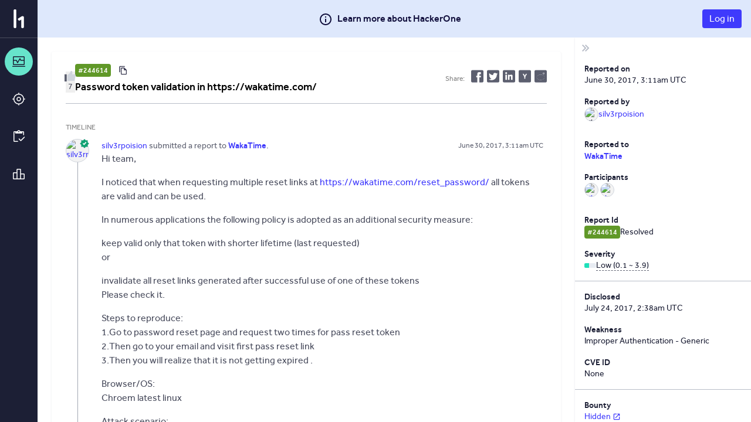

--- FILE ---
content_type: text/html; charset=utf-8
request_url: https://hackerone.com/reports/244614
body_size: 234
content:
<!DOCTYPE html>
<html lang="en">
<head>
  <!--[if lte IE 8]>
  <meta http-equiv="refresh" content="0; url=/browser-not-supported.html">
  <![endif]-->

  <meta charset="utf-8">
    <meta name="referrer" content="origin-when-cross-origin">
  <meta name="viewport" content="width=device-width, user-scalable=yes, initial-scale=1">
  <meta name="apple-mobile-web-app-capable" content="yes">
    <meta property="og:image" content="https://profile-photos.hackerone-user-content.com/variants/6t1wy3jbq9kayjwvqbnymavxizfx/d6d8259739a2a4d509639b7804214d057bca547cc3fafe509ec3e3a86321b1d1">
  <meta property="og:type" content="article">
  <meta property="og:title" content="WakaTime disclosed on HackerOne: Password token validation in..." />
  <meta property="og:url" content="https://hackerone.com/reports/244614" />
  <meta name="og:description" content="Hi team,

I noticed that when requesting multiple reset links at https://wakatime.com/reset_password/ all tokens are valid and can be used.

In numerous applications the following policy is adopted as an additional security measure:

keep valid only that token with shorter lifetime (last requested)
or

invalidate all reset links generated after successful use of one of these tokens
Please check...">
  <meta name="description" content="Hi team,

I noticed that when requesting multiple reset links at https://wakatime.com/reset_password/ all tokens are valid and can be used.

In numerous applications the following policy is adopted as an additional security measure:

keep valid only that token with shorter lifetime (last requested)
or

invalidate all reset links generated after successful use of one of these tokens
Please check...">
  <meta name="twitter:card" content="summary" />
  <meta name="twitter:site" content="@Hacker0x01" />
  <meta name="twitter:title" content="WakaTime disclosed on HackerOne: Password token validation in..." />
  <meta name="twitter:description" content="Hi team,

I noticed that when requesting multiple reset links at https://wakatime.com/reset_password/ all tokens are valid and can be used.

In numerous applications the following policy is adopted..." />
  <meta name="twitter:image" content="https://profile-photos.hackerone-user-content.com/variants/6t1wy3jbq9kayjwvqbnymavxizfx/d6d8259739a2a4d509639b7804214d057bca547cc3fafe509ec3e3a86321b1d1" />


  <title>HackerOne</title>

  <meta
    name="slack-app-id"
    content="A0BFC2YUS" >
    <meta
      name="sentry-release-id"
      content="047ea73" >
  <meta property="og:site_name" content="HackerOne" >
  <meta property="fb:app_id" content="345444188982280" >
  <meta name="csrf-param" content="authenticity_token" />
<meta name="csrf-token" content="2wT1Gk992ff8IT7X333S3_jErstlp3daLJ-wun7jCAJGXft3uAUPCYjXuBU-tKcJpj81ly7pwU_HTH8XznJA_A" />
    <link rel="stylesheet" href="/assets/static/main_css-kSRe5qrn.css" media="all" />
    <link rel="stylesheet" href="/assets/static/main_js-Bh5gb-Ki.css" media="all" />
  
  <script src="/assets/constants-ffc0194b4e5773907772d5988988d8643b29f04f59a003eb08112a2aaaafb026.js" integrity="sha256-b5g5XJBqp5jbdtchzK3pyGRyCOvRTlPmq4KqhQDPCtA="></script>
    <script type="module" src="/assets/static/main_js-Ba5OTGVY.js"></script>
  <base target="_parent" >
</head>
<body class="js-application controller_reports action_show _layout signed-out" data-locale="en">

  <div class="js-application-root full-size"></div>
  <noscript>
  <div class="js-disabled">
    It looks like your JavaScript is disabled. To use HackerOne, enable JavaScript in your browser and refresh this page.
  </div>
</noscript>

  
</body></html>
